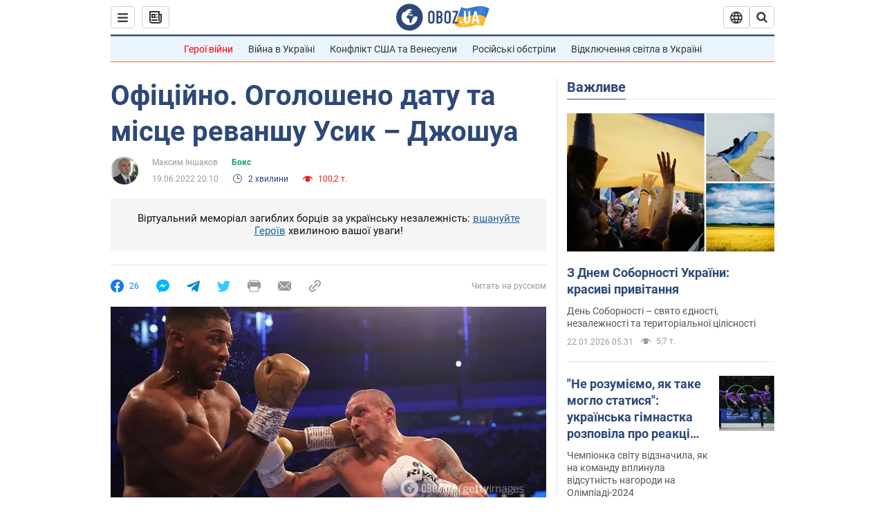

--- FILE ---
content_type: application/x-javascript; charset=utf-8
request_url: https://servicer.idealmedia.io/1418748/1?nocmp=1&sessionId=69728596-0f746&sessionPage=1&sessionNumberWeek=1&sessionNumber=1&cbuster=1769112981996266417950&pvid=0c94eee6-7574-4d1d-a120-01563f32caf0&implVersion=11&lct=1763555100&mp4=1&ap=1&consentStrLen=0&wlid=a16c4af6-06f0-47ad-8de1-028b0efdfd72&uniqId=0e14c&niet=4g&nisd=false&evt=%5B%7B%22event%22%3A1%2C%22methods%22%3A%5B1%2C2%5D%7D%2C%7B%22event%22%3A2%2C%22methods%22%3A%5B1%2C2%5D%7D%5D&pv=5&jsv=es6&dpr=1&hashCommit=cbd500eb&apt=2022-06-19T20%3A10%3A29&tfre=3884&scale_metric_1=64.00&scale_metric_2=256.00&scale_metric_3=100.00&w=0&h=1&tl=150&tlp=1&sz=0x1&szp=1&szl=1&cxurl=https%3A%2F%2Fnews.obozrevatel.com%2Fukr%2Fsport%2Fbox%2Fofitsijno-ogolosheno-datu-ta-mistse-revanshu-usik-dzhoshua.htm&ref=&lu=https%3A%2F%2Fnews.obozrevatel.com%2Fukr%2Fsport%2Fbox%2Fofitsijno-ogolosheno-datu-ta-mistse-revanshu-usik-dzhoshua.htm
body_size: 889
content:
var _mgq=_mgq||[];
_mgq.push(["IdealmediaLoadGoods1418748_0e14c",[
["tsn.ua","11961761","1","Після окупації саме цього міста рф хоче закінчити війну","Переможниця «Битви екстрасенсів», тарологиня Яна Пасинкова передбачила, що Росія планувала вийти до Одеси і після окупації півдня України закінчити війну.","0","","","","TmS4n7WM8KZw78VEsnbtRTqwsPiQ0u8sm1q4zQTuVoEwTJzDlndJxZG2sYQLxm7SJP9NESf5a0MfIieRFDqB_Kldt0JdlZKDYLbkLtP-Q-U1v7z__zUPDcs-s8YOyNu7",{"i":"https://s-img.idealmedia.io/n/11961761/45x45/96x0x386x386/aHR0cDovL2ltZ2hvc3RzLmNvbS90LzIwMjYtMDEvNTA5MTUzLzlhMjU5ODJiM2ExM2I0YjVhNjViYWFiOTg1ODY2NDBlLmpwZWc.webp?v=1769112982-znEFtP8cnd490f3zey-WMySDmNWbL3iI0t_NtzlZcpE","l":"https://clck.idealmedia.io/pnews/11961761/i/1298901/pp/1/1?h=TmS4n7WM8KZw78VEsnbtRTqwsPiQ0u8sm1q4zQTuVoEwTJzDlndJxZG2sYQLxm7SJP9NESf5a0MfIieRFDqB_Kldt0JdlZKDYLbkLtP-Q-U1v7z__zUPDcs-s8YOyNu7&utm_campaign=obozrevatel.com&utm_source=obozrevatel.com&utm_medium=referral&rid=38200d57-f7cf-11f0-9c30-d404e6f97680&tt=Direct&att=3&afrd=296&iv=11&ct=1&gdprApplies=0&muid=q0mml_GJY_gc&st=-300&mp4=1&h2=RGCnD2pppFaSHdacZpvmnsy2GX6xlGXVu7txikoXAu8gNjusZyjGo1rMnMT1hEiOJN4sfajfrDOpom5RVgtfmQ**","adc":[],"sdl":0,"dl":"","category":"Интересное","dbbr":0,"bbrt":0,"type":"e","media-type":"static","clicktrackers":[],"cta":"Читати далі","cdt":"","tri":"38201d57-f7cf-11f0-9c30-d404e6f97680","crid":"11961761"}],],
{"awc":{},"dt":"desktop","ts":"","tt":"Direct","isBot":1,"h2":"RGCnD2pppFaSHdacZpvmnsy2GX6xlGXVu7txikoXAu8gNjusZyjGo1rMnMT1hEiOJN4sfajfrDOpom5RVgtfmQ**","ats":0,"rid":"38200d57-f7cf-11f0-9c30-d404e6f97680","pvid":"0c94eee6-7574-4d1d-a120-01563f32caf0","iv":11,"brid":32,"muidn":"q0mml_GJY_gc","dnt":2,"cv":2,"afrd":296,"consent":true,"adv_src_id":39175}]);
_mgqp();
